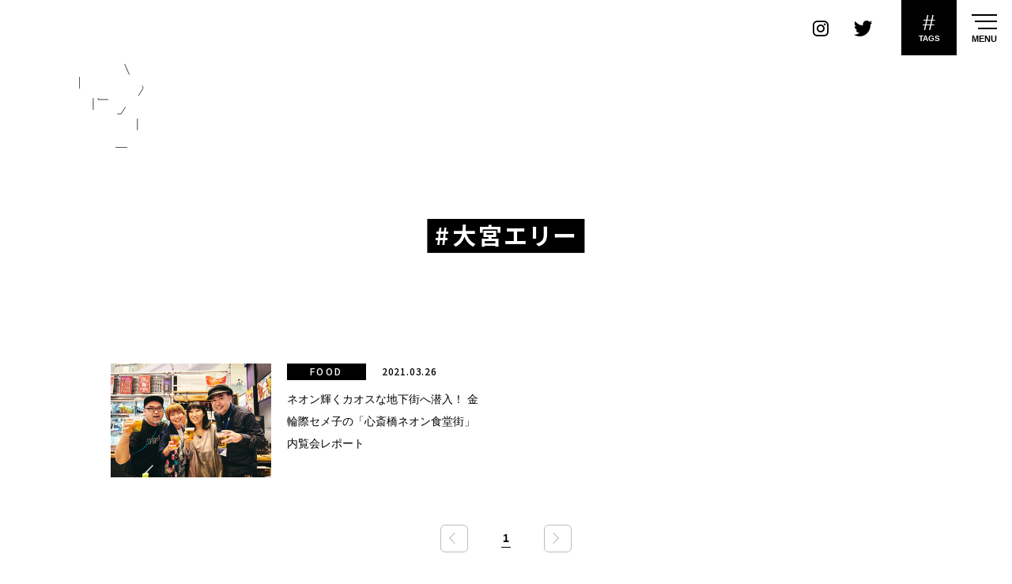

--- FILE ---
content_type: text/html; charset=UTF-8
request_url: https://marzel.jp/tag/%E5%A4%A7%E5%AE%AE%E3%82%A8%E3%83%AA%E3%83%BC/
body_size: 12415
content:
<!DOCTYPE html>
<html lang="ja" class="no-js no-svg">
<head>
<!-- Global site tag (gtag.js) - Google Analytics -->
<script async src="https://www.googletagmanager.com/gtag/js?id=G-MQ4S4HFM4H"></script>
<script>
  window.dataLayer = window.dataLayer || [];
  function gtag(){dataLayer.push(arguments);}
  gtag('js', new Date());
  gtag('config', 'G-MQ4S4HFM4H');
</script>
<!-- /Global site tag (gtag.js) - Google Analytics -->
<meta charset="UTF-8">
<meta http-equiv="X-UA-Compatible" content="IE=edge">
<meta http-equiv="content-language" content="ja">
<meta name="viewport" content="width=device-width, initial-scale=1, minimum-scale=1, maximum-scale=1, user-scalable=no">
<meta name="google" content="notranslate">
<meta name="keywords" content="MARZEL, マーゼル, カルチャー, culture, ファッション, fashion, アート, art, ミュージック, music, フード, food, 気になる, 楽しむ, 夢中, おもろい, メディア, 大阪, 神戸, 京都, 関西" />
<meta name="description" content="MARZEL（マーゼル）は、関西の気になるヒト、コト、カルチャーを発信するWEBメディア。ファッション、アート、ミュージック、フード…など、あらゆるシーンで独自の取り組みを楽しんでいるヒト、夢中のスタート地点にいるヒトを深掘りしながら紹介していきます。" />
<meta property="og:url" content="https://marzel.jp/tag/%E5%A4%A7%E5%AE%AE%E3%82%A8%E3%83%AA%E3%83%BC/" />
<meta property="og:site_name" content="MARZEL - ぼくらが今、夢中になるもの｜関西のカルチャーWEBマガジン" />
<meta property="og:title" content="大宮エリー ｜ MARZEL &#8211; ぼくらが今、夢中になるもの｜関西のカルチャーWEBマガジン" />
<meta property="og:description" content="MARZEL（マーゼル）は、関西の気になるヒト、コト、カルチャーを発信するWEBメディア。ファッション、アート、ミュージック、フード…など、あらゆるシーンで独自の取り組みを楽しんでいるヒト、夢中のスタート地点にいるヒトを深掘りしながら紹介していきます。" />
<meta property="og:image" content="https://marzel.jp/ogp.jpg">
<meta property="og:locale" content="ja_JP">
<meta property="og:type" content="article">
<meta name="twitter:title" content="大宮エリー ｜ MARZEL &#8211; ぼくらが今、夢中になるもの｜関西のカルチャーWEBマガジン" />
<meta name="twitter:description" content="MARZEL（マーゼル）は、関西の気になるヒト、コト、カルチャーを発信するWEBメディア。ファッション、アート、ミュージック、フード…など、あらゆるシーンで独自の取り組みを楽しんでいるヒト、夢中のスタート地点にいるヒトを深掘りしながら紹介していきます。" />
<meta name="twitter:card" content="summary_large_image" />
<meta name="twitter:image" content="https://marzel.jp/ogp.jpg">
<link rel="icon" type="image/x-icon" href="https://marzel.jp/wp/marzel.ico">
<link rel="shortcut icon" href="https://marzel.jp/wp/marzel.ico">
<link rel="preconnect" href="https://fonts.googleapis.com">
<link rel="preconnect" href="https://fonts.gstatic.com" crossorigin>
<link href="https://fonts.googleapis.com/css2?family=Noto+Sans+JP:wght@300;400;500;700&family=Nunito:wght@300;400;600;700&display=swap" rel="stylesheet">
<link rel="stylesheet" href="https://maxcdn.bootstrapcdn.com/font-awesome/4.7.0/css/font-awesome.min.css">
<link rel="stylesheet" href="https://marzel.jp/wp/css/slick.css">
<link rel="stylesheet" href="https://marzel.jp/wp/css/slick-theme.css">
<link rel="stylesheet" href="https://marzel.jp/wp/css/responsivenavi.css?1768794857">
<link rel="stylesheet" href="https://marzel.jp/wp/css/style.css?1768794857">
<link rel="apple-touch-icon" href="https://marzel.jp/wp/touch-icon.png">
<script>var site_url = 'https://marzel.jp/wp'; var current_page = '';</script>
<script src="https://ajax.googleapis.com/ajax/libs/jquery/1.11.1/jquery.min.js"></script>
<script src="https://ajax.googleapis.com/ajax/libs/webfont/1.6.26/webfont.js"></script>
<script src="https://cdnjs.cloudflare.com/ajax/libs/jquery-easing/1.4.1/jquery.easing.min.js"></script>
<script src="https://marzel.jp/wp/js/slick.min.js"></script>
<script src="https://marzel.jp/wp/js/addslick.js"></script>
<script src="https://marzel.jp/wp/js/responsivenavi.js"></script>
<script src="https://marzel.jp/wp/js/unveil.js"></script>
<script src="https://marzel.jp/wp/js/scrollto.js"></script>
<script src="https://marzel.jp/wp/js/script.js?1768794857"></script>
<script async src="https://pagead2.googlesyndication.com/pagead/js/adsbygoogle.js?client=ca-pub-9121861781916348" crossorigin="anonymous"></script>
<title>大宮エリー ｜ MARZEL &#8211; ぼくらが今、夢中になるもの｜関西のカルチャーWEBマガジン</title>
<meta name='robots' content='max-image-preview:large' />
<link rel='dns-prefetch' href='//s.w.org' />
		<script>
			window._wpemojiSettings = {"baseUrl":"https:\/\/s.w.org\/images\/core\/emoji\/13.1.0\/72x72\/","ext":".png","svgUrl":"https:\/\/s.w.org\/images\/core\/emoji\/13.1.0\/svg\/","svgExt":".svg","source":{"concatemoji":"https:\/\/marzel.jp\/wp\/wp-includes\/js\/wp-emoji-release.min.js?ver=5.8.12"}};
			!function(e,a,t){var n,r,o,i=a.createElement("canvas"),p=i.getContext&&i.getContext("2d");function s(e,t){var a=String.fromCharCode;p.clearRect(0,0,i.width,i.height),p.fillText(a.apply(this,e),0,0);e=i.toDataURL();return p.clearRect(0,0,i.width,i.height),p.fillText(a.apply(this,t),0,0),e===i.toDataURL()}function c(e){var t=a.createElement("script");t.src=e,t.defer=t.type="text/javascript",a.getElementsByTagName("head")[0].appendChild(t)}for(o=Array("flag","emoji"),t.supports={everything:!0,everythingExceptFlag:!0},r=0;r<o.length;r++)t.supports[o[r]]=function(e){if(!p||!p.fillText)return!1;switch(p.textBaseline="top",p.font="600 32px Arial",e){case"flag":return s([127987,65039,8205,9895,65039],[127987,65039,8203,9895,65039])?!1:!s([55356,56826,55356,56819],[55356,56826,8203,55356,56819])&&!s([55356,57332,56128,56423,56128,56418,56128,56421,56128,56430,56128,56423,56128,56447],[55356,57332,8203,56128,56423,8203,56128,56418,8203,56128,56421,8203,56128,56430,8203,56128,56423,8203,56128,56447]);case"emoji":return!s([10084,65039,8205,55357,56613],[10084,65039,8203,55357,56613])}return!1}(o[r]),t.supports.everything=t.supports.everything&&t.supports[o[r]],"flag"!==o[r]&&(t.supports.everythingExceptFlag=t.supports.everythingExceptFlag&&t.supports[o[r]]);t.supports.everythingExceptFlag=t.supports.everythingExceptFlag&&!t.supports.flag,t.DOMReady=!1,t.readyCallback=function(){t.DOMReady=!0},t.supports.everything||(n=function(){t.readyCallback()},a.addEventListener?(a.addEventListener("DOMContentLoaded",n,!1),e.addEventListener("load",n,!1)):(e.attachEvent("onload",n),a.attachEvent("onreadystatechange",function(){"complete"===a.readyState&&t.readyCallback()})),(n=t.source||{}).concatemoji?c(n.concatemoji):n.wpemoji&&n.twemoji&&(c(n.twemoji),c(n.wpemoji)))}(window,document,window._wpemojiSettings);
		</script>
		<style>
img.wp-smiley,
img.emoji {
	display: inline !important;
	border: none !important;
	box-shadow: none !important;
	height: 1em !important;
	width: 1em !important;
	margin: 0 .07em !important;
	vertical-align: -0.1em !important;
	background: none !important;
	padding: 0 !important;
}
</style>
	<link rel='stylesheet' id='wp-block-library-css'  href='https://marzel.jp/wp/wp-includes/css/dist/block-library/style.min.css?ver=5.8.12' media='all' />
<link rel='stylesheet' id='wordpress-popular-posts-css-css'  href='https://marzel.jp/wp/wp-content/plugins/wordpress-popular-posts/assets/css/wpp.css?ver=5.2.4' media='all' />
<style type="text/css">0</style></head>
<body class="responsive lowerDirectory archive post-type-post tag pid-1795 loading">
<div class="boxx-mask--01" style="opacity: 0;">
  <div id="preloader">
    <div id="preloader-icon">
      <div id="preloader-spinner-2"><svg xmlns="http://www.w3.org/2000/svg"><circle cx="20" cy="20" r="15"></circle></svg></div>
    </div>
  </div>
</div>
<div id="viewport">
<header class="unveil-00">
  <div id="siteHeader" class="responsiveNavi responsiveNavi--01 responsiveNavi-effect-afterLoading-fade responsiveNavi-effect-naviOpen-fade-1 responsiveNavi-effect-naviClose-fade-1 responsiveNavi-effect-searchOpen-fade responsiveNavi-effect-searchClose-fade responsiveNavi-effect-monitorScrollAmount-slide">
    <div class="responsiveNavi-inner">
      <div class="responsiveNavi-outerNavi responsiveNavi-navi">
        <div class="responsiveNavi-inner responsiveNavi-inner-1">
          <div class="responsiveNavi-logo responsiveNavi-logo--01"></div>
        </div>
        <div class="responsiveNavi-inner responsiveNavi-inner-2">
          <div class="responsiveNavi-sns responsiveNavi-sns--01">
            <div class="responsiveNavi-sns-contents">
              <div class="responsiveNavi-sns-item">
                <div class="responsiveNavi-sns-anchor responsiveNavi-sns-anchor_icon_instagram"><a class="icon-im-instagram-1" href="https://www.instagram.com/marzel.jp/" target="_blank"><span></span></a></div>
              </div>
              <div class="responsiveNavi-sns-item">
                <div class="responsiveNavi-sns-anchor responsiveNavi-sns-anchor_icon_twitter"><a class="icon-im-twitter-1" href="https://twitter.com/marzel_jp" target="_blank"><span></span></a></div>
              </div>
            </div>
          </div><!-- /.responsiveNavi--sns.responsiveNavi-sns--01 -->
        </div>
        <div class="responsiveNavi-inner responsiveNavi-inner-3">
          <div class="responsiveNavi-naviToggle responsiveNavi-naviToggle--02">
            <div class="responsiveNavi-naviToggle-contents">
              <div class="responsiveNavi-naviToggle-item">
                <button class="responsiveNavi-naviToggle-button" type="button">
                  <div>#</div>
                  <div>TAGS</div>
                </button>
              </div>
            </div>
          </div><!-- /.responsiveNavi-naviToggle--02 -->
        </div>
        <div class="responsiveNavi-inner responsiveNavi-inner-4">
          <div class="responsiveNavi-naviToggle responsiveNavi-naviToggle--01">
            <div class="responsiveNavi-naviToggle-contents">
              <div class="responsiveNavi-naviToggle-item">
                <button class="responsiveNavi-naviToggle-button" type="button">
                  <div class="responsiveNavi-naviToggle-line responsiveNavi-naviToggle-line-1"></div>
                  <div class="responsiveNavi-naviToggle-line responsiveNavi-naviToggle-line-2"></div>
                  <div class="responsiveNavi-naviToggle-line responsiveNavi-naviToggle-line-3"></div>
                  <span>MENU</span>
                </button>
              </div>
            </div>
          </div><!-- /.responsiveNavi-naviToggle--01 -->
        </div>
      </div><!-- /.responsiveNavi--outerNavi -->
      <div class="responsiveNavi-innerNavi responsiveNavi-navi--01">
        <nav>
          <div class="responsiveNavi-menu responsiveNavi-menu--02">
            <div class="responsiveNavi-menu-contents">
              <div class="responsiveNavi-menu-item">
                <div class="responsiveNavi-menu-inner">
                  <div class="responsiveNavi-list responsiveNavi-list--01">
                    <div class="responsiveNavi-list-contents">
                      <div class="responsiveNavi-list-item">
                        <a href="https://marzel.jp/"><strong>TOP</strong></a>
                      </div>
                      <div class="responsiveNavi-list-item">
                        <a href="https://marzel.jp/about/"><strong>ABOUT</strong></a>
                      </div>
                      <div class="responsiveNavi-list-item">
                        <a href="https://marzel.jp/contact/"><strong>CONTACT</strong></a>
                      </div>
                      <div class="responsiveNavi-list-item responsiveNavi-list-item-jp">
                        <a href="https://marzel.jp/privacypolicy/"><strong>プライバシーポリシー</strong></a>
                      </div>
                      <div class="responsiveNavi-list-item responsiveNavi-list-item-jp">
                        <a href="https://marzel.jp/terms/"><strong>利用規約</strong></a>
                      </div>
                    </div>
                  </div><!-- /.responsiveNavi-list--01 -->
                  <div class="responsiveNavi-menu-wrap">
                    <div class="responsiveNavi-sns responsiveNavi-sns--02">
                      <div class="responsiveNavi-sns-contents">
                        <div class="responsiveNavi-sns-item">
                          <div class="responsiveNavi-sns-anchor"><a href="https://www.instagram.com/marzel.jp/" target="_blank"><span><img src="https://marzel.jp/wp/img/icon_instagram_1.png" alt=""></span></a></div>
                        </div>
                        <div class="responsiveNavi-sns-item">
                          <div class="responsiveNavi-sns-anchor"><a href="https://twitter.com/marzel_jp" target="_blank"><span><img src="https://marzel.jp/wp/img/icon_twitter_1.png" alt=""></span></a></div>
                        </div>
                      </div>
                    </div><!-- /.responsiveNavi-sns--02 -->
                  </div>
                </div>
              </div>
              <div class="responsiveNavi-menu-item">
                <div class="responsiveNavi-menu-inner">
                  <div class="title--01">
                    <div class="title-contents">
                      <div class="title-item">
                        <div class="title-title"><big><strong>Category</strong></big><span>カテゴリー</span></div>
                      </div>
                    </div>
                  </div>
                  <div class="gridView--01">
                    <div class="gridView-contents">
                      <div class="gridView-item">
                        <div class="boxx--01a">
                          <div class="boxx-contents">
                            <div class="boxx-item">
                              <a href="https://marzel.jp/fashion/">
                                <div class="boxx-figure">
                                  <div class="boxx-image">
                                    <div class="boxx-pcImage"><img src="https://marzel.jp/wp/wp-content/uploads/2023/01/fashion_thum-320x320.jpg"></div>
                                    <div class="boxx-spImage"><img src="https://marzel.jp/wp/wp-content/uploads/2023/01/fashion_thum-320x320.jpg"></div>
                                  </div>
                                </div>
                                <div class="boxx-text">
                                  <div class="boxx-title"><big><strong>Fashion</strong></big><strong>ファッション</strong></div>
                                  <div class="boxx-object"><svg version="1.1" id="" xmlns="http://www.w3.org/2000/svg" xmlns:xlink="http://www.w3.org/1999/xlink" x="0px" y="0px" width="49.938px" height="5.318px" viewBox="0 0 49.938 5.318" enable-background="new 0 0 49.938 5.318" xml:space="preserve"><path fill-rule="evenodd" clip-rule="evenodd" fill="none" stroke="#000000" stroke-linecap="round" stroke-linejoin="round" stroke-miterlimit="10" d="M45.121,0.5l4.317,4.318H0.5"></path></svg></div>
                                </div>
                              </a>
                            </div>
                          </div>
                        </div>
                      </div>
                      <div class="gridView-item">
                        <div class="boxx--01a">
                          <div class="boxx-contents">
                            <div class="boxx-item">
                              <a href="https://marzel.jp/art/">
                                <div class="boxx-figure">
                                  <div class="boxx-image">
                                    <div class="boxx-pcImage"><img src="https://marzel.jp/wp/wp-content/uploads/2023/01/art_thum-320x320.jpg"></div>
                                    <div class="boxx-spImage"><img src="https://marzel.jp/wp/wp-content/uploads/2023/01/art_thum-320x320.jpg"></div>
                                  </div>
                                </div>
                                <div class="boxx-text">
                                  <div class="boxx-title"><big><strong>Art</strong></big><strong>アート</strong></div>
                                  <div class="boxx-object"><svg version="1.1" id="" xmlns="http://www.w3.org/2000/svg" xmlns:xlink="http://www.w3.org/1999/xlink" x="0px" y="0px" width="49.938px" height="5.318px" viewBox="0 0 49.938 5.318" enable-background="new 0 0 49.938 5.318" xml:space="preserve"><path fill-rule="evenodd" clip-rule="evenodd" fill="none" stroke="#000000" stroke-linecap="round" stroke-linejoin="round" stroke-miterlimit="10" d="M45.121,0.5l4.317,4.318H0.5"></path></svg></div>
                                </div>
                              </a>
                            </div>
                          </div>
                        </div>
                      </div>
                      <div class="gridView-item">
                        <div class="boxx--01a">
                          <div class="boxx-contents">
                            <div class="boxx-item">
                              <a href="https://marzel.jp/music/">
                                <div class="boxx-figure">
                                  <div class="boxx-image">
                                    <div class="boxx-pcImage"><img src="https://marzel.jp/wp/wp-content/uploads/2023/01/music_thumb-320x320.jpg"></div>
                                    <div class="boxx-spImage"><img src="https://marzel.jp/wp/wp-content/uploads/2023/01/music_thumb-320x320.jpg"></div>
                                  </div>
                                </div>
                                <div class="boxx-text">
                                  <div class="boxx-title"><big><strong>Music</strong></big><strong>ミュージック</strong></div>
                                  <div class="boxx-object"><svg version="1.1" id="" xmlns="http://www.w3.org/2000/svg" xmlns:xlink="http://www.w3.org/1999/xlink" x="0px" y="0px" width="49.938px" height="5.318px" viewBox="0 0 49.938 5.318" enable-background="new 0 0 49.938 5.318" xml:space="preserve"><path fill-rule="evenodd" clip-rule="evenodd" fill="none" stroke="#000000" stroke-linecap="round" stroke-linejoin="round" stroke-miterlimit="10" d="M45.121,0.5l4.317,4.318H0.5"></path></svg></div>
                                </div>
                              </a>
                            </div>
                          </div>
                        </div>
                      </div>
                      <div class="gridView-item">
                        <div class="boxx--01a">
                          <div class="boxx-contents">
                            <div class="boxx-item">
                              <a href="https://marzel.jp/food/">
                                <div class="boxx-figure">
                                  <div class="boxx-image">
                                    <div class="boxx-pcImage"><img src="https://marzel.jp/wp/wp-content/uploads/2023/01/food_thum-320x320.jpg"></div>
                                    <div class="boxx-spImage"><img src="https://marzel.jp/wp/wp-content/uploads/2023/01/food_thum-320x320.jpg"></div>
                                  </div>
                                </div>
                                <div class="boxx-text">
                                  <div class="boxx-title"><big><strong>Food</strong></big><strong>フード</strong></div>
                                  <div class="boxx-object"><svg version="1.1" id="" xmlns="http://www.w3.org/2000/svg" xmlns:xlink="http://www.w3.org/1999/xlink" x="0px" y="0px" width="49.938px" height="5.318px" viewBox="0 0 49.938 5.318" enable-background="new 0 0 49.938 5.318" xml:space="preserve"><path fill-rule="evenodd" clip-rule="evenodd" fill="none" stroke="#000000" stroke-linecap="round" stroke-linejoin="round" stroke-miterlimit="10" d="M45.121,0.5l4.317,4.318H0.5"></path></svg></div>
                                </div>
                              </a>
                            </div>
                          </div>
                        </div>
                      </div>
                      <div class="gridView-item">
                        <div class="boxx--01a">
                          <div class="boxx-contents">
                            <div class="boxx-item">
                              <a href="https://marzel.jp/culture/">
                                <div class="boxx-figure">
                                  <div class="boxx-image">
                                    <div class="boxx-pcImage"><img src="https://marzel.jp/wp/wp-content/uploads/2023/01/culture_thum-320x320.jpg"></div>
                                    <div class="boxx-spImage"><img src="https://marzel.jp/wp/wp-content/uploads/2023/01/culture_thum-320x320.jpg"></div>
                                  </div>
                                </div>
                                <div class="boxx-text">
                                  <div class="boxx-title"><big><strong>Culture</strong></big><strong>カルチャー</strong></div>
                                  <div class="boxx-object"><svg version="1.1" id="" xmlns="http://www.w3.org/2000/svg" xmlns:xlink="http://www.w3.org/1999/xlink" x="0px" y="0px" width="49.938px" height="5.318px" viewBox="0 0 49.938 5.318" enable-background="new 0 0 49.938 5.318" xml:space="preserve"><path fill-rule="evenodd" clip-rule="evenodd" fill="none" stroke="#000000" stroke-linecap="round" stroke-linejoin="round" stroke-miterlimit="10" d="M45.121,0.5l4.317,4.318H0.5"></path></svg></div>
                                </div>
                              </a>
                            </div>
                          </div>
                        </div>
                      </div>
                      <div class="gridView-item">
                        <div class="boxx--01a">
                          <div class="boxx-contents">
                            <div class="boxx-item">
                              <a href="https://marzel.jp/other/">
                                <div class="boxx-figure">
                                  <div class="boxx-image">
                                    <div class="boxx-pcImage"><img src="https://marzel.jp/wp/wp-content/uploads/2021/10/m_other-320x320.jpg"></div>
                                    <div class="boxx-spImage"><img src="https://marzel.jp/wp/wp-content/uploads/2021/10/m_other-320x320.jpg"></div>
                                  </div>
                                </div>
                                <div class="boxx-text">
                                  <div class="boxx-title"><big><strong>Other</strong></big><strong>その他</strong></div>
                                  <div class="boxx-object"><svg version="1.1" id="" xmlns="http://www.w3.org/2000/svg" xmlns:xlink="http://www.w3.org/1999/xlink" x="0px" y="0px" width="49.938px" height="5.318px" viewBox="0 0 49.938 5.318" enable-background="new 0 0 49.938 5.318" xml:space="preserve"><path fill-rule="evenodd" clip-rule="evenodd" fill="none" stroke="#000000" stroke-linecap="round" stroke-linejoin="round" stroke-miterlimit="10" d="M45.121,0.5l4.317,4.318H0.5"></path></svg></div>
                                </div>
                              </a>
                            </div>
                          </div>
                        </div>
                      </div>
                    </div>
                  </div><!-- /.gridView-01 -->
                </div>
              </div>
            </div>
          </div>
          <div class="responsiveNavi-menu responsiveNavi-menu--03">
            <div class="responsiveNavi-menu-contents">
              <div class="responsiveNavi-menu-item">
                <div class="responsiveNavi-menu-inner">
                  <div class="title--01">
                    <div class="title-contents">
                      <div class="title-item">
                        <div class="title-title"><big><strong>Tags</strong></big><span>タグ</span></div>
                      </div>
                    </div>
                  </div>
                  <div class="boxx-tag--01">
                    <div class="boxx-tag-contents">
<a href="https://marzel.jp/tag/awesome/" class="tag-cloud-link tag-link-63 tag-link-position-1" style="font-size: 17.452380952381px;" aria-label="awesome (13個の項目)">awesome</a>
<a href="https://marzel.jp/tag/cafe/" class="tag-cloud-link tag-link-21 tag-link-position-2" style="font-size: 17.609523809524px;" aria-label="cafe (14個の項目)">cafe</a>
<a href="https://marzel.jp/tag/cool/" class="tag-cloud-link tag-link-61 tag-link-position-3" style="font-size: 19.390476190476px;" aria-label="cool (32個の項目)">cool</a>
<a href="https://marzel.jp/tag/culture/" class="tag-cloud-link tag-link-74 tag-link-position-4" style="font-size: 23.580952380952px;" aria-label="culture (207個の項目)">culture</a>
<a href="https://marzel.jp/tag/design/" class="tag-cloud-link tag-link-64 tag-link-position-5" style="font-size: 19.704761904762px;" aria-label="design (37個の項目)">design</a>
<a href="https://marzel.jp/tag/designer/" class="tag-cloud-link tag-link-65 tag-link-position-6" style="font-size: 16.404761904762px;" aria-label="designer (8個の項目)">designer</a>
<a href="https://marzel.jp/tag/dig%e3%82%8b/" class="tag-cloud-link tag-link-44 tag-link-position-7" style="font-size: 15.880952380952px;" aria-label="digる (6個の項目)">digる</a>
<a href="https://marzel.jp/tag/dj/" class="tag-cloud-link tag-link-35 tag-link-position-8" style="font-size: 17.871428571429px;" aria-label="DJ (16個の項目)">DJ</a>
<a href="https://marzel.jp/tag/dope/" class="tag-cloud-link tag-link-58 tag-link-position-9" style="font-size: 21.119047619048px;" aria-label="dope (69個の項目)">dope</a>
<a href="https://marzel.jp/tag/fashion/" class="tag-cloud-link tag-link-30 tag-link-position-10" style="font-size: 22.219047619048px;" aria-label="fashion (114個の項目)">fashion</a>
<a href="https://marzel.jp/tag/music/" class="tag-cloud-link tag-link-34 tag-link-position-11" style="font-size: 21.171428571429px;" aria-label="music (72個の項目)">music</a>
<a href="https://marzel.jp/tag/photo/" class="tag-cloud-link tag-link-36 tag-link-position-12" style="font-size: 16.666666666667px;" aria-label="photo (9個の項目)">photo</a>
<a href="https://marzel.jp/tag/sapeur/" class="tag-cloud-link tag-link-57 tag-link-position-13" style="font-size: 13.942857142857px;" aria-label="SAPEUR (2個の項目)">SAPEUR</a>
<a href="https://marzel.jp/tag/%e3%81%8a%e6%b4%92%e8%90%bd%e3%81%a7%e5%84%aa%e9%9b%85%e3%81%aa%e7%b4%b3%e5%a3%ab%e5%8d%94%e4%bc%9a/" class="tag-cloud-link tag-link-59 tag-link-position-14" style="font-size: 13.942857142857px;" aria-label="お洒落で優雅な紳士協会 (2個の項目)">お洒落で優雅な紳士協会</a>
<a href="https://marzel.jp/tag/%e3%81%a9%e3%82%93%e3%81%aa%e8%a1%97%ef%bc%9f/" class="tag-cloud-link tag-link-71 tag-link-position-15" style="font-size: 13.942857142857px;" aria-label="どんな街？ (2個の項目)">どんな街？</a>
<a href="https://marzel.jp/tag/%e3%82%81%e3%81%a1%e3%82%83%e3%81%8f%e3%81%a1%e3%82%83%e3%81%8b%e3%81%a3%e3%81%93%e3%81%84%e3%81%84%e3%82%b9%e3%83%bc%e3%83%84/" class="tag-cloud-link tag-link-51 tag-link-position-16" style="font-size: 13.942857142857px;" aria-label="めちゃくちゃかっこいいスーツ (2個の項目)">めちゃくちゃかっこいいスーツ</a>
<a href="https://marzel.jp/tag/%e3%82%a2%e3%83%a1%e6%9d%91/" class="tag-cloud-link tag-link-40 tag-link-position-17" style="font-size: 19.6px;" aria-label="アメ村 (35個の項目)">アメ村</a>
<a href="https://marzel.jp/tag/%e3%82%a2%e3%83%bc%e3%83%86%e3%82%a3%e3%82%b9%e3%83%88/" class="tag-cloud-link tag-link-50 tag-link-position-18" style="font-size: 20.909523809524px;" aria-label="アーティスト (63個の項目)">アーティスト</a>
<a href="https://marzel.jp/tag/%e3%82%a2%e3%83%bc%e3%83%88%e3%83%87%e3%82%a3%e3%83%ac%e3%82%af%e3%82%bf%e3%83%bc/" class="tag-cloud-link tag-link-66 tag-link-position-19" style="font-size: 16.142857142857px;" aria-label="アートディレクター (7個の項目)">アートディレクター</a>
<a href="https://marzel.jp/tag/%e3%82%a4%e3%83%b3%e3%82%bf%e3%83%93%e3%83%a5%e3%83%bc/" class="tag-cloud-link tag-link-15 tag-link-position-20" style="font-size: 24px;" aria-label="インタビュー (253個の項目)">インタビュー</a>
<a href="https://marzel.jp/tag/%e3%82%a8%e3%83%ac%e3%82%ac%e3%83%b3%e3%83%88%e3%81%a7%e6%84%89%e5%bf%ab%e3%81%aa%e4%bb%b2%e9%96%93%e3%81%9f%e3%81%a1/" class="tag-cloud-link tag-link-60 tag-link-position-21" style="font-size: 13.942857142857px;" aria-label="エレガントで愉快な仲間たち (2個の項目)">エレガントで愉快な仲間たち</a>
<a href="https://marzel.jp/tag/%e3%82%af%e3%83%aa%e3%82%a8%e3%82%a4%e3%83%86%e3%82%a3%e3%83%96%e3%83%87%e3%82%a3%e3%83%ac%e3%82%af%e3%82%bf%e3%83%bc/" class="tag-cloud-link tag-link-68 tag-link-position-22" style="font-size: 13px;" aria-label="クリエイティブディレクター (1個の項目)">クリエイティブディレクター</a>
<a href="https://marzel.jp/tag/%e3%82%b0%e3%83%a9%e3%83%95%e3%82%a3%e3%83%83%e3%82%af%e3%83%87%e3%82%b6%e3%82%a4%e3%83%8a%e3%83%bc/" class="tag-cloud-link tag-link-49 tag-link-position-23" style="font-size: 16.666666666667px;" aria-label="グラフィックデザイナー (9個の項目)">グラフィックデザイナー</a>
<a href="https://marzel.jp/tag/%e3%82%b3%e3%83%b3%e3%82%b4/" class="tag-cloud-link tag-link-56 tag-link-position-24" style="font-size: 13.942857142857px;" aria-label="コンゴ (2個の項目)">コンゴ</a>
<a href="https://marzel.jp/tag/%e3%82%b5%e3%83%96%e3%82%ab%e3%83%ab%e3%83%81%e3%83%a3%e3%83%bc/" class="tag-cloud-link tag-link-37 tag-link-position-25" style="font-size: 20.647619047619px;" aria-label="サブカルチャー (57個の項目)">サブカルチャー</a>
<a href="https://marzel.jp/tag/%e3%82%b5%e3%83%97%e3%83%bc%e3%83%ab/" class="tag-cloud-link tag-link-47 tag-link-position-26" style="font-size: 13.942857142857px;" aria-label="サプール (2個の項目)">サプール</a>
<a href="https://marzel.jp/tag/%e3%82%b9%e3%83%bc%e3%83%84/" class="tag-cloud-link tag-link-48 tag-link-position-27" style="font-size: 13.942857142857px;" aria-label="スーツ (2個の項目)">スーツ</a>
<a href="https://marzel.jp/tag/%e3%83%b4%e3%82%a3%e3%83%b3%e3%83%86%e3%83%bc%e3%82%b8/" class="tag-cloud-link tag-link-42 tag-link-position-28" style="font-size: 18.342857142857px;" aria-label="ヴィンテージ (20個の項目)">ヴィンテージ</a>
<a href="https://marzel.jp/tag/%e5%86%99%e7%9c%9f/" class="tag-cloud-link tag-link-76 tag-link-position-29" style="font-size: 15.880952380952px;" aria-label="写真 (6個の項目)">写真</a>
<a href="https://marzel.jp/tag/%e5%8e%9f%e7%82%b9%e7%a2%ba%e8%aa%8d%e3%81%ae%e6%97%85/" class="tag-cloud-link tag-link-55 tag-link-position-30" style="font-size: 13.942857142857px;" aria-label="原点確認の旅 (2個の項目)">原点確認の旅</a>
<a href="https://marzel.jp/tag/%e5%8f%a4%e7%9d%80/" class="tag-cloud-link tag-link-41 tag-link-position-31" style="font-size: 19.442857142857px;" aria-label="古着 (33個の項目)">古着</a>
<a href="https://marzel.jp/tag/%e5%8f%a4%e7%9d%80%e5%b1%8b%e5%8d%81%e5%9b%9b%e6%89%8d/" class="tag-cloud-link tag-link-39 tag-link-position-32" style="font-size: 16.142857142857px;" aria-label="古着屋十四才 (7個の項目)">古着屋十四才</a>
<a href="https://marzel.jp/tag/%e5%a4%a2%e3%82%92%e5%8f%b6%e3%81%88%e3%82%8b/" class="tag-cloud-link tag-link-54 tag-link-position-33" style="font-size: 13.942857142857px;" aria-label="夢を叶える (2個の項目)">夢を叶える</a>
<a href="https://marzel.jp/tag/%e5%a4%a7%e9%98%aa/" class="tag-cloud-link tag-link-67 tag-link-position-34" style="font-size: 23.004761904762px;" aria-label="大阪 (163個の項目)">大阪</a>
<a href="https://marzel.jp/tag/%e5%a4%a7%e9%98%aa%e3%81%ae%e6%96%87%e5%8c%96/" class="tag-cloud-link tag-link-75 tag-link-position-35" style="font-size: 16.87619047619px;" aria-label="大阪の文化 (10個の項目)">大阪の文化</a>
<a href="https://marzel.jp/tag/%e5%ba%83%e5%91%8a%e3%81%a8%e3%81%af%e5%bf%9c%e6%8f%b4%e3%81%99%e3%82%8b%e3%81%93%e3%81%a8/" class="tag-cloud-link tag-link-69 tag-link-position-36" style="font-size: 13px;" aria-label="広告とは応援すること (1個の項目)">広告とは応援すること</a>
<a href="https://marzel.jp/tag/%e6%80%9d%e3%81%84%e7%ab%8b%e3%81%a3%e3%81%9f%e3%82%89%e8%a1%8c%e5%8b%95/" class="tag-cloud-link tag-link-53 tag-link-position-37" style="font-size: 13px;" aria-label="思い立ったら行動 (1個の項目)">思い立ったら行動</a>
<a href="https://marzel.jp/tag/%e6%81%af%e3%82%92%e3%81%99%e3%82%8b%e3%82%88%e3%81%86%e3%81%ab%e3%83%87%e3%82%b6%e3%82%a4%e3%83%b3%e3%82%92%e3%81%99%e3%82%8b/" class="tag-cloud-link tag-link-70 tag-link-position-38" style="font-size: 13px;" aria-label="息をするようにデザインをする (1個の項目)">息をするようにデザインをする</a>
<a href="https://marzel.jp/tag/%e7%ad%8b%e3%83%88%e3%83%ac/" class="tag-cloud-link tag-link-13 tag-link-position-39" style="font-size: 13.942857142857px;" aria-label="筋トレ (2個の項目)">筋トレ</a>
<a href="https://marzel.jp/tag/%e8%87%aa%e5%88%86%e3%81%ae%e7%b5%b5%e3%81%a7%e3%82%b9%e3%83%bc%e3%83%84%e3%82%92%e4%bd%9c%e3%82%8b/" class="tag-cloud-link tag-link-52 tag-link-position-40" style="font-size: 13.942857142857px;" aria-label="自分の絵でスーツを作る (2個の項目)">自分の絵でスーツを作る</a>
<a href="https://marzel.jp/tag/%e8%89%b2%e3%81%a8%e3%82%8a%e3%81%a9%e3%82%8a/" class="tag-cloud-link tag-link-78 tag-link-position-41" style="font-size: 13px;" aria-label="色とりどり (1個の項目)">色とりどり</a>
<a href="https://marzel.jp/tag/%e8%a1%97%e3%81%ae%e6%96%87%e5%8c%96/" class="tag-cloud-link tag-link-72 tag-link-position-42" style="font-size: 18.028571428571px;" aria-label="街の文化 (17個の項目)">街の文化</a>
<a href="https://marzel.jp/tag/%e8%bf%91%e9%89%84%e3%83%90%e3%83%95%e3%82%a1%e3%83%ad%e3%83%bc%e3%82%ba%e3%81%ae%e3%82%ad%e3%83%a3%e3%83%83%e3%83%97/" class="tag-cloud-link tag-link-43 tag-link-position-43" style="font-size: 13.942857142857px;" aria-label="近鉄バファローズのキャップ (2個の項目)">近鉄バファローズのキャップ</a>
<a href="https://marzel.jp/tag/%e9%81%93%e9%a0%93%e5%a0%80/" class="tag-cloud-link tag-link-77 tag-link-position-44" style="font-size: 14.571428571429px;" aria-label="道頓堀 (3個の項目)">道頓堀</a>
<a href="https://marzel.jp/tag/%e9%8a%ad%e6%b9%af/" class="tag-cloud-link tag-link-20 tag-link-position-45" style="font-size: 16.142857142857px;" aria-label="銭湯 (7個の項目)">銭湯</a>                    </div>
                  </div>
                </div>
              </div>
            </div>
          </div>
          <div class="responsiveNavi-close responsiveNavi-close--01">
            <div class="responsiveNavi-close-contents">
              <div  class="responsiveNavi-close-item"><button><span>CLOSE</span></button></div>
            </div>
          </div>
        </nav>
      </div><!-- /.responsiveNavi--innerNavi -->
    </div>
    <div class="responsiveNavi-mask"></div><!-- /.responsiveNavi--mask -->
  </div>
  <div class="responsiveNavi-bg responsiveNavi-bg--01"></div>
</header>
<main>
  <div class="contents">
    <div class="contents-header">
      <div class="mainVisual--03a mainVisual_type_hash">

                <div class="mainVisual-sns--01">
          <div class="mainVisual-sns-contents">
            <div class="mainVisual-sns-item">
              <div class="mainVisual-sns-anchor mainVisual-sns--anchor_icon_instagram"><a class="icon-im-instagram-1" href="#" target="_blank"><span></span></a></div>
            </div>
            <div class="mainVisual-sns-item">
              <div class="mainVisual-sns-anchor mainVisual-sns--anchor_icon_twitter"><a class="icon-im-twitter-1" href="#" target="_blank"><span></span></a></div>
            </div>
          </div>
        </div>

        <div class="wrap--01">
          <div class="wrap--w1100">
            <div class="mainVisual-contents">
              <div class="mainVisual-item">
                <div class="mainVisual-image">
                  <div class="mainVisual-pcImage"></div>
                  <div class="mainVisual-spImage"></div>
                </div>
                <div class="mainVisual-text">
                  <div class="mainVisual-title">大宮エリー</div>
                  <!--<div class="mainVisual-sentence"></div>-->
                </div>
              </div>
              <h1 class="mainVisual--object mainVisual--object-1 mainVisual_animation_logo_1"><a href="https://marzel.jp"><svg version="1.1" id="" xmlns="http://www.w3.org/2000/svg" xmlns:xlink="http://www.w3.org/1999/xlink" x="0px" y="0px" viewBox="0 0 154.51 194.78" style="" xml:space="preserve" preserveAspectRatio="none"><style type="text/css">  .st0{fill:none;stroke:#040000;stroke-width:1.2482;stroke-linecap:round;stroke-linejoin:round;stroke-miterlimit:10;}</style><path class="st0" d="M0.62,46.13v20.9c0,6.98,10.41,6.98,10.41,0V25.48l17.39,29.15c1.98,3.23,6.98,3.23,8.95,0l17.28-29.15  l0.09,37.51l-19.71,0.08c-2.92,0-5.21,2.29-5.21,5.21L29.8,90.88 M125.08,84.6l8.55-13.61c2.08-3.33-0.52-8.02-4.37-8.02h-2.74  L100.76,3.51c-1.67-3.85-7.91-3.85-9.58,0L65.17,63.53l-0.1-56.89c0-4.79-7.29-6.77-9.68-2.71L32.9,41.72L10.31,3.93  c-2.5-4.06-9.68-2.08-9.68,2.71v39.49 M122.62,157.13v-23.36h8.2c6.98,0,6.98-10.41,0-10.41h-13.09c-0.21-0.01-0.41-0.01-0.62,0  h-16.38l24.35-38.76 M77.25,194.16h22.19c6.98,0,6.98-10.41,0-10.41H65.08v-19.78h23.74c6.98,0,6.98-10.41,0-10.41H65.08v-19.78  h10.96c0.2,0.01,0.39,0.01,0.59,0h14.62h8.19h12.77v55.18c0,2.92,2.29,5.21,5.21,5.21h31.23c6.98,0,6.98-10.41,0-10.41h-26.03  v-26.62 M29.8,90.88l-0.07,37.69c0,6.98,10.41,6.98,10.41,0v-24.99h18.22c4.19,3.29,7.06,7.29,11.15,19.78h-9.64  c-2.92,0-5.21,2.29-5.21,5.21v29.64c-0.04,0.37,0,0.73,0,1.1v29.64c0,2.92,2.29,5.21,5.21,5.21h17.38 M95.97,18.71l12.36,28.53  H83.61L95.97,18.71z M60.95,93.15c-0.61-0.11-1.21-0.09-1.77,0.02l-19.02,0.08V73.38h19.99c6.04,0,11.25,4.27,11.25,10v0.1  C71.38,88.88,66.58,92.84,60.95,93.15z M97.02,109.61l-8.64,13.75h-7.93c-3.63-11.78-6.64-18.15-9.76-22.3  c6.69-3.48,11.1-10.19,11.1-17.68c0-6.03-2.76-11.5-7.23-15.26l4.53-10.47h33.74h0l2.3,5.32H92.92c-6.98,0-6.98,10.41,0,10.41h26.86  L97.02,109.61"></path><style data-made-with="vivus-instant">.frGebYsB_0{stroke-dasharray:1792 1794;stroke-dashoffset:1793;animation:frGebYsB_draw 2000ms ease-in-out 1000ms forwards;}@keyframes frGebYsB_draw{100%{stroke-dashoffset:0;}}@keyframes frGebYsB_fade{0%{stroke-opacity:1;}94.44444444444444%{stroke-opacity:1;}100%{stroke-opacity:0;}}</style></svg></a></h1>
            </div>
          </div>
        </div>
      </div>
    </div><!-- /.contents--header -->
    <div id="responsiveNavi-display" class="contents-main">
      <div class="contents-inner">
        <section id="section-article-1">
          <div class="gridView--01 gridView_col_2 gridView_cols_x60y40 gridView_col_sp_1 gridView_cols_sp_x0y50">
            <div class="wrap--01">
              <div class="wrap--w1000">
                <div class="gridView-contents">
                  <div class="gridView-item">
                    <div class="boxx--03">
                      <div class="boxx-contents">
                        <div class="boxx-item">
                          <a href="https://marzel.jp/food/post202103261795/">
                            <div class="boxx-image">
                              <div class="boxx-pcImage"><img width="388" height="275" src="https://marzel.jp/wp/wp-content/uploads/2021/03/neonsemeko_thumb-388x275.jpg" class="attachment-g size-g wp-post-image" alt="" loading="lazy" /></div>
                              <div class="boxx-spImage"><img width="388" height="275" src="https://marzel.jp/wp/wp-content/uploads/2021/03/neonsemeko_thumb-388x275.jpg" class="attachment-g size-g wp-post-image" alt="" loading="lazy" /></div>
                            </div>
                            <div class="boxx-text">
                              <div class="boxx-title">ネオン輝くカオスな地下街へ潜入！ 金輪際セメ子の「心斎橋ネオン食堂街」内覧会レポート</div>
                              <div class="boxx-remarks remarks--01 remarks_align_left remarks_sp_align_left">
                                <div class="remarks-category">
                                  <div>food</div>
                                </div>
                                <div class="remarks-date"><time>2021.03.26</time></div>
                              </div>
                            </div>
                          </a>
                        </div>
                      </div>
                    </div>
                  </div>
                </div>
              </div>
            </div>
          </div><!-- /.gridView-01 -->
          <div id="pageNavi" class="pageNavi-01">
            <div data-max_num_pages="1" data-paged="1">
              <div class='wp-pagenavi' role='navigation'>
<span class='pages'>1 / 1</span><span aria-current='page' class='current'>1</span>
</div>            </div>
          </div>
        </section>
        <section id="section-category-1">
          <div class="title--01">
            <div class="wrap--01">
              <div class="wrap--w1600">
                <div class="title-contents">
                  <div class="title-item">
                    <div class="title-title"><big><strong>Category</strong></big><span>カテゴリー</span></div>
                  </div>
                </div>
              </div>
            </div>
          </div>
          <div class="gridView--01 gridView_col_6 gridView_cols_x30y0 gridView_col_sp_3 gridView_cols_sp_x12y16 gridView_alignX_sp_center">
            <div class="wrap--01">
              <div class="wrap--w1000">
                <div class="gridView-contents">
                  <div class="gridView-item">
                    <div class="boxx--01b">
                      <div class="boxx-contents">
                        <div class="boxx-item">
                          <a href="https://marzel.jp/fashion/">
                            <div class="boxx-figure">
                              <div class="boxx-image"><img src="https://marzel.jp/wp/wp-content/uploads/2023/01/fashion_thum.jpg?"></div>
                            </div>
                            <div class="boxx-text">
                              <div class="boxx-title"><big><strong>Fashion</strong></big><strong>ファッション</strong></div>
                              <div class="boxx-object"><svg version="1.1" id="" xmlns="http://www.w3.org/2000/svg" xmlns:xlink="http://www.w3.org/1999/xlink" x="0px" y="0px" width="49.938px" height="5.318px" viewBox="0 0 49.938 5.318" enable-background="new 0 0 49.938 5.318" xml:space="preserve"><path fill-rule="evenodd" clip-rule="evenodd" fill="none" stroke="#000000" stroke-linecap="round" stroke-linejoin="round" stroke-miterlimit="10" d="M45.121,0.5l4.317,4.318H0.5"></path></svg></div>
                            </div>
                          </a>
                        </div>
                      </div>
                    </div>
                  </div>
                  <div class="gridView-item">
                    <div class="boxx--01b">
                      <div class="boxx-contents">
                        <div class="boxx-item">
                          <a href="https://marzel.jp/art/">
                            <div class="boxx-figure">
                              <div class="boxx-image"><img src="https://marzel.jp/wp/wp-content/uploads/2023/01/art_thum.jpg?"></div>
                            </div>
                            <div class="boxx-text">
                              <div class="boxx-title"><big><strong>Art</strong></big><strong>アート</strong></div>
                              <div class="boxx-object"><svg version="1.1" id="" xmlns="http://www.w3.org/2000/svg" xmlns:xlink="http://www.w3.org/1999/xlink" x="0px" y="0px" width="49.938px" height="5.318px" viewBox="0 0 49.938 5.318" enable-background="new 0 0 49.938 5.318" xml:space="preserve"><path fill-rule="evenodd" clip-rule="evenodd" fill="none" stroke="#000000" stroke-linecap="round" stroke-linejoin="round" stroke-miterlimit="10" d="M45.121,0.5l4.317,4.318H0.5"></path></svg></div>
                            </div>
                          </a>
                        </div>
                      </div>
                    </div>
                  </div>
                  <div class="gridView-item">
                    <div class="boxx--01b">
                      <div class="boxx-contents">
                        <div class="boxx-item">
                          <a href="https://marzel.jp/music/">
                            <div class="boxx-figure">
                              <div class="boxx-image"><img src="https://marzel.jp/wp/wp-content/uploads/2023/01/music_thumb.jpg?"></div>
                            </div>
                            <div class="boxx-text">
                              <div class="boxx-title"><big><strong>Music</strong></big><strong>ミュージック</strong></div>
                              <div class="boxx-object"><svg version="1.1" id="" xmlns="http://www.w3.org/2000/svg" xmlns:xlink="http://www.w3.org/1999/xlink" x="0px" y="0px" width="49.938px" height="5.318px" viewBox="0 0 49.938 5.318" enable-background="new 0 0 49.938 5.318" xml:space="preserve"><path fill-rule="evenodd" clip-rule="evenodd" fill="none" stroke="#000000" stroke-linecap="round" stroke-linejoin="round" stroke-miterlimit="10" d="M45.121,0.5l4.317,4.318H0.5"></path></svg></div>
                            </div>
                          </a>
                        </div>
                      </div>
                    </div>
                  </div>
                  <div class="gridView-item">
                    <div class="boxx--01b">
                      <div class="boxx-contents">
                        <div class="boxx-item">
                          <a href="https://marzel.jp/food/">
                            <div class="boxx-figure">
                              <div class="boxx-image"><img src="https://marzel.jp/wp/wp-content/uploads/2023/01/food_thum.jpg?"></div>
                            </div>
                            <div class="boxx-text">
                              <div class="boxx-title"><big><strong>Food</strong></big><strong>フード</strong></div>
                              <div class="boxx-object"><svg version="1.1" id="" xmlns="http://www.w3.org/2000/svg" xmlns:xlink="http://www.w3.org/1999/xlink" x="0px" y="0px" width="49.938px" height="5.318px" viewBox="0 0 49.938 5.318" enable-background="new 0 0 49.938 5.318" xml:space="preserve"><path fill-rule="evenodd" clip-rule="evenodd" fill="none" stroke="#000000" stroke-linecap="round" stroke-linejoin="round" stroke-miterlimit="10" d="M45.121,0.5l4.317,4.318H0.5"></path></svg></div>
                            </div>
                          </a>
                        </div>
                      </div>
                    </div>
                  </div>
                  <div class="gridView-item">
                    <div class="boxx--01b">
                      <div class="boxx-contents">
                        <div class="boxx-item">
                          <a href="https://marzel.jp/culture/">
                            <div class="boxx-figure">
                              <div class="boxx-image"><img src="https://marzel.jp/wp/wp-content/uploads/2023/01/culture_thum.jpg?"></div>
                            </div>
                            <div class="boxx-text">
                              <div class="boxx-title"><big><strong>Culture</strong></big><strong>カルチャー</strong></div>
                              <div class="boxx-object"><svg version="1.1" id="" xmlns="http://www.w3.org/2000/svg" xmlns:xlink="http://www.w3.org/1999/xlink" x="0px" y="0px" width="49.938px" height="5.318px" viewBox="0 0 49.938 5.318" enable-background="new 0 0 49.938 5.318" xml:space="preserve"><path fill-rule="evenodd" clip-rule="evenodd" fill="none" stroke="#000000" stroke-linecap="round" stroke-linejoin="round" stroke-miterlimit="10" d="M45.121,0.5l4.317,4.318H0.5"></path></svg></div>
                            </div>
                          </a>
                        </div>
                      </div>
                    </div>
                  </div>
                  <div class="gridView-item">
                    <div class="boxx--01b">
                      <div class="boxx-contents">
                        <div class="boxx-item">
                          <a href="https://marzel.jp/other/">
                            <div class="boxx-figure">
                              <div class="boxx-image"><img src="https://marzel.jp/wp/wp-content/uploads/2021/10/m_other.jpg?"></div>
                            </div>
                            <div class="boxx-text">
                              <div class="boxx-title"><big><strong>Other</strong></big><strong>その他</strong></div>
                              <div class="boxx-object"><svg version="1.1" id="" xmlns="http://www.w3.org/2000/svg" xmlns:xlink="http://www.w3.org/1999/xlink" x="0px" y="0px" width="49.938px" height="5.318px" viewBox="0 0 49.938 5.318" enable-background="new 0 0 49.938 5.318" xml:space="preserve"><path fill-rule="evenodd" clip-rule="evenodd" fill="none" stroke="#000000" stroke-linecap="round" stroke-linejoin="round" stroke-miterlimit="10" d="M45.121,0.5l4.317,4.318H0.5"></path></svg></div>
                            </div>
                          </a>
                        </div>
                      </div>
                    </div>
                  </div>
                </div>
              </div>
            </div>
          </div>
        </section>
<section id="section-prBottom-1">
<div class="wrap--01">
<div class="wrap--w1600">
<!--
<div class="gridView--01 gridView_col_2 gridView_cols_x160y40 gridView_col_sp_2 gridView_cols_sp_x15y15">
 <div class="wrap--w1100">
  <div class="gridView-contents">
    <div class="gridView-item">
      <a href="#">
        <div class="gridView-image">
          <div class="img--01">
            <div class="img-contents">
              <div class="img-item"><img src="https://marzel.jp/wp/img/pr_3.png"></div>
            </div>
          </div>
        </div>
      </a>
    </div>
    <div class="gridView-item">
      <a href="#">
        <div class="gridView-image">
          <div class="img--01">
            <div class="img-contents">
              <div class="img-item"><img src="https://marzel.jp/wp/img/pr_3.png"></div>
            </div>
          </div>
        </div>
      </a>
    </div>
  </div>
 </div>
</div>
--></div>
</div>
</section>
      </div>
    </div>
  </div>
</main>
<section class="c-tagcloud">
  <ul>
<li class='c-tagcloud__item c-tagcloud__item--5'><a href='https://marzel.jp/tag/design/'>#design</a></li><li class='c-tagcloud__item c-tagcloud__item--22'><a href='https://marzel.jp/tag/cazicazi/'>#cazicazi</a></li><li class='c-tagcloud__item c-tagcloud__item--17'><a href='https://marzel.jp/tag/%e3%83%9f%e3%83%8a%e3%83%9f/'>#ミナミ</a></li><li class='c-tagcloud__item c-tagcloud__item--10'><a href='https://marzel.jp/tag/shop/'>#SHOP</a></li><li class='c-tagcloud__item c-tagcloud__item--20'><a href='https://marzel.jp/tag/%e3%82%a4%e3%83%bc%e3%82%b0%e3%83%ab%e9%87%8e%e6%9d%91/'>#イーグル野村</a></li><li class='c-tagcloud__item c-tagcloud__item--25'><a href='https://marzel.jp/tag/%e9%96%a2%e8%a5%bf%e3%83%95%e3%82%a1%e3%83%83%e3%82%b7%e3%83%a7%e3%83%b3%e3%82%b7%e3%83%bc%e3%83%b3/'>#関西ファッションシーン</a></li><li class='c-tagcloud__item c-tagcloud__item--8'><a href='https://marzel.jp/tag/%e3%83%95%e3%82%a1%e3%83%83%e3%82%b7%e3%83%a7%e3%83%b3%e3%82%b9%e3%83%8a%e3%83%83%e3%83%97/'>#ファッションスナップ</a></li><li class='c-tagcloud__item c-tagcloud__item--28'><a href='https://marzel.jp/tag/%e9%85%92%e5%a0%b4%e6%84%9b/'>#酒場愛</a></li><li class='c-tagcloud__item c-tagcloud__item--14'><a href='https://marzel.jp/tag/%e3%82%b9%e3%83%88%e3%83%aa%e3%83%bc%e3%83%88/'>#ストリート</a></li><li class='c-tagcloud__item c-tagcloud__item--22'><a href='https://marzel.jp/tag/%e3%82%bb%e3%83%ac%e3%82%af%e3%83%88%e3%82%b7%e3%83%a7%e3%83%83%e3%83%97/'>#セレクトショップ</a></li><li class='c-tagcloud__item c-tagcloud__item--26'><a href='https://marzel.jp/tag/%e9%8a%ad%e6%b9%af/'>#銭湯</a></li><li class='c-tagcloud__item c-tagcloud__item--29'><a href='https://marzel.jp/tag/%e8%90%bd%e8%aa%9e/'>#落語</a></li><li class='c-tagcloud__item c-tagcloud__item--29'><a href='https://marzel.jp/tag/%e3%82%81%e3%81%a3%e3%81%a1%e3%82%83%e3%81%84%e3%81%84%e3%82%84%e3%82%93%ef%bc%81/'>#めっちゃいいやん！</a></li><li class='c-tagcloud__item c-tagcloud__item--30'><a href='https://marzel.jp/tag/%e9%96%a2%e8%a5%bf%e4%ba%ba%e3%83%9e%e3%82%a4%e3%83%b3%e3%83%89/'>#関西人マインド</a></li><li class='c-tagcloud__item c-tagcloud__item--29'><a href='https://marzel.jp/tag/%e3%82%bf%e3%83%88%e3%82%a5%e3%83%bc%e3%83%95%e3%83%a9%e3%83%83%e3%82%b7%e3%83%a5/'>#タトゥーフラッシュ</a></li><li class='c-tagcloud__item c-tagcloud__item--2'><a href='https://marzel.jp/tag/dope/'>#dope</a></li><li class='c-tagcloud__item c-tagcloud__item--15'><a href='https://marzel.jp/tag/pop-up/'>#POP UP</a></li><li class='c-tagcloud__item c-tagcloud__item--1'><a href='https://marzel.jp/tag/%e5%a4%a7%e9%98%aa/'>#大阪</a></li><li class='c-tagcloud__item c-tagcloud__item--18'><a href='https://marzel.jp/tag/the%e3%83%a2%e3%83%b3%e3%82%b4%e3%83%aa%e3%82%a2%e3%83%b3%e3%83%81%e3%83%a7%e3%83%83%e3%83%97%e3%82%b9/'>#THEモンゴリアンチョップス</a></li><li class='c-tagcloud__item c-tagcloud__item--19'><a href='https://marzel.jp/tag/%e3%83%95%e3%83%aa%e3%83%bc%e3%82%b9%e3%82%bf%e3%82%a4%e3%83%ab/'>#フリースタイル</a></li><li class='c-tagcloud__item c-tagcloud__item--24'><a href='https://marzel.jp/tag/%e3%81%bc%e3%81%8f%e3%82%89%e3%81%ae%e3%82%a2%e3%83%a1%e6%9d%91%e3%82%a8%e3%83%88%e3%82%bb%e3%83%88%e3%83%a9/'>#ぼくらのアメ村エトセトラ</a></li><li class='c-tagcloud__item c-tagcloud__item--11'><a href='https://marzel.jp/tag/%e3%82%b0%e3%83%ab%e3%83%bc%e3%83%b4%e6%84%9f/'>#グルーヴ感</a></li><li class='c-tagcloud__item c-tagcloud__item--23'><a href='https://marzel.jp/tag/%e3%82%a2%e3%83%91%e3%83%ac%e3%83%ab%e4%ba%ba%e7%94%9f/'>#アパレル人生</a></li><li class='c-tagcloud__item c-tagcloud__item--4'><a href='https://marzel.jp/tag/%e3%82%b5%e3%83%96%e3%82%ab%e3%83%ab%e3%83%81%e3%83%a3%e3%83%bc/'>#サブカルチャー</a></li><li class='c-tagcloud__item c-tagcloud__item--27'><a href='https://marzel.jp/tag/raycoal/'>#RAY COAL</a></li><li class='c-tagcloud__item c-tagcloud__item--26'><a href='https://marzel.jp/tag/%e4%b8%ad%e5%b4%8e%e7%94%ba/'>#中崎町</a></li><li class='c-tagcloud__item c-tagcloud__item--31'><a href='https://marzel.jp/tag/%e9%96%a2%e8%a5%bf%e3%82%ab%e3%83%ab%e3%83%81%e3%83%a3%e3%83%bc/'>#関西カルチャー</a></li><li class='c-tagcloud__item c-tagcloud__item--16'><a href='https://marzel.jp/tag/%e8%a1%97%e3%81%ae%e6%96%87%e5%8c%96/'>#街の文化</a></li><li class='c-tagcloud__item c-tagcloud__item--9'><a href='https://marzel.jp/tag/%e3%82%ab%e3%83%83%e3%82%b3%e3%81%84%e3%81%84/'>#カッコいい</a></li><li class='c-tagcloud__item c-tagcloud__item--25'><a href='https://marzel.jp/tag/%e5%8f%a4%e8%b0%b7%e3%81%95%e3%82%93/'>#古谷さん</a></li><li class='c-tagcloud__item c-tagcloud__item--13'><a href='https://marzel.jp/tag/%e3%83%95%e3%82%a1%e3%83%83%e3%82%b7%e3%83%a7%e3%83%b3%e3%83%96%e3%83%a9%e3%83%b3%e3%83%89/'>#ファッションブランド</a></li><li class='c-tagcloud__item c-tagcloud__item--7'><a href='https://marzel.jp/tag/%e5%8f%a4%e7%9d%80/'>#古着</a></li><li class='c-tagcloud__item c-tagcloud__item--3'><a href='https://marzel.jp/tag/%e3%82%a2%e3%83%bc%e3%83%86%e3%82%a3%e3%82%b9%e3%83%88/'>#アーティスト</a></li><li class='c-tagcloud__item c-tagcloud__item--21'><a href='https://marzel.jp/tag/%e3%82%b3%e3%83%ad%e3%83%8a%e7%a6%8d/'>#コロナ禍</a></li><li class='c-tagcloud__item c-tagcloud__item--24'><a href='https://marzel.jp/tag/%e9%9f%b3%e6%a5%bd%e3%82%b7%e3%83%bc%e3%83%b3/'>#音楽シーン</a></li><li class='c-tagcloud__item c-tagcloud__item--15'><a href='https://marzel.jp/tag/%e3%83%b4%e3%82%a3%e3%83%b3%e3%83%86%e3%83%bc%e3%82%b8/'>#ヴィンテージ</a></li><li class='c-tagcloud__item c-tagcloud__item--12'><a href='https://marzel.jp/tag/%e3%82%ae%e3%83%a3%e3%83%a9%e3%83%aa%e3%83%bc/'>#ギャラリー</a></li><li class='c-tagcloud__item c-tagcloud__item--6'><a href='https://marzel.jp/tag/%e3%82%a2%e3%83%a1%e6%9d%91/'>#アメ村</a></li><li class='c-tagcloud__item c-tagcloud__item--24'><a href='https://marzel.jp/tag/%e3%80%8c%e8%a1%97%e3%80%8d%e3%81%a8%e3%80%8c%e3%82%a2%e3%83%bc%e3%83%88%e3%80%8d%e3%81%a8%e3%80%8c%e4%ba%ba%e3%80%8d/'>#「街」と「アート」と「人」</a></li><li class='c-tagcloud__item c-tagcloud__item--26'><a href='https://marzel.jp/tag/imazine/'>#IMA:ZINE</a></li><li class='c-tagcloud__item c-tagcloud__item--29'><a href='https://marzel.jp/tag/%e3%83%9e%e3%83%a6%e3%83%aa%e3%82%ab%e3%81%ae%e3%81%86%e3%81%aa%e3%81%92%e3%82%8d%e3%82%8a%e3%82%93%ef%bc%81%ef%bc%81/'>#マユリカのうなげろりん！！</a></li><li class='c-tagcloud__item c-tagcloud__item--26'><a href='https://marzel.jp/tag/%e3%83%af%e3%82%af%e3%83%af%e3%82%af/'>#ワクワク</a></li>  </ul>
</section>

<footer>
  <div class="siteFooter-01">
    <div class="siteFooter--header">
      <div class="siteFooter--scrollToTop siteFooter--scrollToTop-1">
        <div class="siteFooter--inner"><a href="#viewport"><span></span></a></div>
      </div>
      <div class="siteFooter--scrollToTop siteFooter--scrollToTop-3"><a href="#"><span></span></a></div>
    </div>
    <div class="wrap-01">
      <div class="wrap-w1000">
        <div class="siteFooter--main">
          <div class="siteFooter--image"><img src="https://marzel.jp/wp/img/logo_2.png"></div>
        </div>
      </div>
    </div>
    <div class="siteFooter--footer">
      <div class="wrap-01">
        <div class="wrap-w1000">
          <div class="siteFooter--copy">COPYRIGHT<span class="icon-im-copy-1"></span>MARZEL ALL RIGHTS RESERVED.</div>
          <div class="siteFooter--mask"></div>
        </div>
      </div>
    </div>
  </div>
</footer>
<div class="boxx-n--01">
  <div><button class="tags"><img src="https://marzel.jp/wp/img/n_2.png"></button></div>
  <div><button class="menu"><img src="https://marzel.jp/wp/img/n_1.png"></button></div>
</div>
</div><!-- #viewport -->
<script id='wpp-json' type="application/json">
{"sampling_active":0,"sampling_rate":100,"ajax_url":"https:\/\/marzel.jp\/wp-json\/wordpress-popular-posts\/v1\/popular-posts","ID":0,"token":"6afd071b6c","lang":0,"debug":0}
</script>
<script src='https://marzel.jp/wp/wp-content/plugins/wordpress-popular-posts/assets/js/wpp.min.js?ver=5.2.4' id='wpp-js-js'></script>
<script src="https://rise.enhance.co.jp/eot.js?eotId=EOT-6PH8DI6X"></script>
</body>
</html>

--- FILE ---
content_type: text/html; charset=utf-8
request_url: https://www.google.com/recaptcha/api2/aframe
body_size: 267
content:
<!DOCTYPE HTML><html><head><meta http-equiv="content-type" content="text/html; charset=UTF-8"></head><body><script nonce="uxqWjp0is7WnMlnzF94KwA">/** Anti-fraud and anti-abuse applications only. See google.com/recaptcha */ try{var clients={'sodar':'https://pagead2.googlesyndication.com/pagead/sodar?'};window.addEventListener("message",function(a){try{if(a.source===window.parent){var b=JSON.parse(a.data);var c=clients[b['id']];if(c){var d=document.createElement('img');d.src=c+b['params']+'&rc='+(localStorage.getItem("rc::a")?sessionStorage.getItem("rc::b"):"");window.document.body.appendChild(d);sessionStorage.setItem("rc::e",parseInt(sessionStorage.getItem("rc::e")||0)+1);localStorage.setItem("rc::h",'1768794871733');}}}catch(b){}});window.parent.postMessage("_grecaptcha_ready", "*");}catch(b){}</script></body></html>